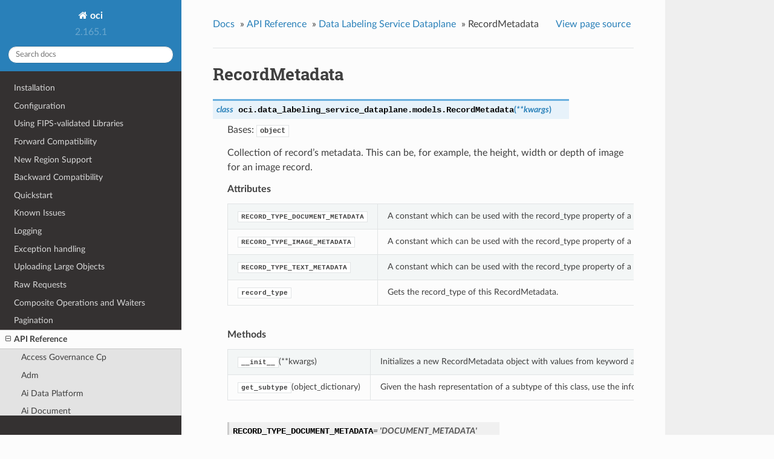

--- FILE ---
content_type: text/html
request_url: https://docs.oracle.com/en-us/iaas/tools/python/latest/api/data_labeling_service_dataplane/models/oci.data_labeling_service_dataplane.models.RecordMetadata.html
body_size: 6266
content:


<!DOCTYPE html>
<!--[if IE 8]><html class="no-js lt-ie9" lang="en" > <![endif]-->
<!--[if gt IE 8]><!--> <html class="no-js" lang="en" > <!--<![endif]-->
<head>
  <meta charset="utf-8">
  
  <meta name="viewport" content="width=device-width, initial-scale=1.0">
  
  <title>RecordMetadata &mdash; oci 2.165.1 documentation</title>
  

  
  
  
  

  

  
  
    

  

  <link rel="stylesheet" href="../../../_static/css/theme.css" type="text/css" />
  <link rel="stylesheet" href="../../../_static/pygments.css" type="text/css" />
    <link rel="index" title="Index" href="../../../genindex.html" />
    <link rel="search" title="Search" href="../../../search.html" />
    <link rel="next" title="RecordSummary" href="oci.data_labeling_service_dataplane.models.RecordSummary.html" />
    <link rel="prev" title="RecordCollection" href="oci.data_labeling_service_dataplane.models.RecordCollection.html" /> 

  
  <script src="../../../_static/js/modernizr.min.js"></script>

</head>

<body class="wy-body-for-nav">

   
  <div class="wy-grid-for-nav">

    
    <nav data-toggle="wy-nav-shift" class="wy-nav-side">
      <div class="wy-side-scroll">
        <div class="wy-side-nav-search">
          

          
            <a href="../../../index.html" class="icon icon-home"> oci
          

          
          </a>

          
            
            
              <div class="version">
                2.165.1
              </div>
            
          

          
<div role="search">
  <form id="rtd-search-form" class="wy-form" action="../../../search.html" method="get">
    <input type="text" name="q" placeholder="Search docs" />
    <input type="hidden" name="check_keywords" value="yes" />
    <input type="hidden" name="area" value="default" />
  </form>
</div>

          
        </div>

        <div class="wy-menu wy-menu-vertical" data-spy="affix" role="navigation" aria-label="main navigation">
          
            
            
              
            
            
              <ul class="current">
<li class="toctree-l1"><a class="reference internal" href="../../../installation.html">Installation</a></li>
<li class="toctree-l1"><a class="reference internal" href="../../../configuration.html">Configuration</a></li>
<li class="toctree-l1"><a class="reference internal" href="../../../fips-libraries.html">Using FIPS-validated Libraries</a></li>
<li class="toctree-l1"><a class="reference internal" href="../../../forward-compatibility.html">Forward Compatibility</a></li>
<li class="toctree-l1"><a class="reference internal" href="../../../new-region-support.html">New Region Support</a></li>
<li class="toctree-l1"><a class="reference internal" href="../../../backward-compatibility.html">Backward Compatibility</a></li>
<li class="toctree-l1"><a class="reference internal" href="../../../quickstart.html">Quickstart</a></li>
<li class="toctree-l1"><a class="reference internal" href="../../../known-issues.html">Known Issues</a></li>
<li class="toctree-l1"><a class="reference internal" href="../../../logging.html">Logging</a></li>
<li class="toctree-l1"><a class="reference internal" href="../../../exceptions.html">Exception handling</a></li>
<li class="toctree-l1"><a class="reference internal" href="../../../upload-manager.html">Uploading Large Objects</a></li>
<li class="toctree-l1"><a class="reference internal" href="../../../raw-requests.html">Raw Requests</a></li>
<li class="toctree-l1"><a class="reference internal" href="../../../waiters.html">Composite Operations and Waiters</a></li>
<li class="toctree-l1"><a class="reference internal" href="../../../pagination.html">Pagination</a></li>
<li class="toctree-l1 current"><a class="reference internal" href="../../landing.html">API Reference</a><ul class="current">
<li class="toctree-l2"><a class="reference internal" href="../../access_governance_cp.html">Access Governance Cp</a></li>
<li class="toctree-l2"><a class="reference internal" href="../../adm.html">Adm</a></li>
<li class="toctree-l2"><a class="reference internal" href="../../ai_data_platform.html">Ai Data Platform</a></li>
<li class="toctree-l2"><a class="reference internal" href="../../ai_document.html">Ai Document</a></li>
<li class="toctree-l2"><a class="reference internal" href="../../ai_language.html">Ai Language</a></li>
<li class="toctree-l2"><a class="reference internal" href="../../ai_speech.html">Ai Speech</a></li>
<li class="toctree-l2"><a class="reference internal" href="../../ai_vision.html">Ai Vision</a></li>
<li class="toctree-l2"><a class="reference internal" href="../../analytics.html">Analytics</a></li>
<li class="toctree-l2"><a class="reference internal" href="../../announcements_service.html">Announcements Service</a></li>
<li class="toctree-l2"><a class="reference internal" href="../../api_platform.html">Api Platform</a></li>
<li class="toctree-l2"><a class="reference internal" href="../../apiaccesscontrol.html">Apiaccesscontrol</a></li>
<li class="toctree-l2"><a class="reference internal" href="../../apigateway.html">Apigateway</a></li>
<li class="toctree-l2"><a class="reference internal" href="../../apm_config.html">Apm Config</a></li>
<li class="toctree-l2"><a class="reference internal" href="../../apm_control_plane.html">Apm Control Plane</a></li>
<li class="toctree-l2"><a class="reference internal" href="../../apm_synthetics.html">Apm Synthetics</a></li>
<li class="toctree-l2"><a class="reference internal" href="../../apm_traces.html">Apm Traces</a></li>
<li class="toctree-l2"><a class="reference internal" href="../../appmgmt_control.html">Appmgmt Control</a></li>
<li class="toctree-l2"><a class="reference internal" href="../../artifacts.html">Artifacts</a></li>
<li class="toctree-l2"><a class="reference internal" href="../../audit.html">Audit</a></li>
<li class="toctree-l2"><a class="reference internal" href="../../autoscaling.html">Autoscaling</a></li>
<li class="toctree-l2"><a class="reference internal" href="../../bastion.html">Bastion</a></li>
<li class="toctree-l2"><a class="reference internal" href="../../batch.html">Batch</a></li>
<li class="toctree-l2"><a class="reference internal" href="../../bds.html">Bds</a></li>
<li class="toctree-l2"><a class="reference internal" href="../../blockchain.html">Blockchain</a></li>
<li class="toctree-l2"><a class="reference internal" href="../../budget.html">Budget</a></li>
<li class="toctree-l2"><a class="reference internal" href="../../capacity_management.html">Capacity Management</a></li>
<li class="toctree-l2"><a class="reference internal" href="../../certificates.html">Certificates</a></li>
<li class="toctree-l2"><a class="reference internal" href="../../certificates_management.html">Certificates Management</a></li>
<li class="toctree-l2"><a class="reference internal" href="../../cims.html">Cims</a></li>
<li class="toctree-l2"><a class="reference internal" href="../../cloud_bridge.html">Cloud Bridge</a></li>
<li class="toctree-l2"><a class="reference internal" href="../../cloud_guard.html">Cloud Guard</a></li>
<li class="toctree-l2"><a class="reference internal" href="../../cloud_migrations.html">Cloud Migrations</a></li>
<li class="toctree-l2"><a class="reference internal" href="../../cluster_placement_groups.html">Cluster Placement Groups</a></li>
<li class="toctree-l2"><a class="reference internal" href="../../compute_cloud_at_customer.html">Compute Cloud At Customer</a></li>
<li class="toctree-l2"><a class="reference internal" href="../../compute_instance_agent.html">Compute Instance Agent</a></li>
<li class="toctree-l2"><a class="reference internal" href="../../container_engine.html">Container Engine</a></li>
<li class="toctree-l2"><a class="reference internal" href="../../container_instances.html">Container Instances</a></li>
<li class="toctree-l2"><a class="reference internal" href="../../core.html">Core Services</a></li>
<li class="toctree-l2"><a class="reference internal" href="../../dashboard_service.html">Dashboard Service</a></li>
<li class="toctree-l2"><a class="reference internal" href="../../data_catalog.html">Data Catalog</a></li>
<li class="toctree-l2"><a class="reference internal" href="../../data_flow.html">Data Flow</a></li>
<li class="toctree-l2"><a class="reference internal" href="../../data_integration.html">Data Integration</a></li>
<li class="toctree-l2"><a class="reference internal" href="../../data_labeling_service.html">Data Labeling Service</a></li>
<li class="toctree-l2 current"><a class="reference internal" href="../../data_labeling_service_dataplane.html">Data Labeling Service Dataplane</a><ul class="current">
<li class="toctree-l3"><a class="reference internal" href="../client/oci.data_labeling_service_dataplane.DataLabelingClient.html">DataLabelingClient</a></li>
<li class="toctree-l3"><a class="reference internal" href="../client/oci.data_labeling_service_dataplane.DataLabelingClientCompositeOperations.html">DataLabelingClientCompositeOperations</a></li>
<li class="toctree-l3 current"><a class="reference internal" href="../../data_labeling_service_dataplane.html#models">Models</a><ul class="current">
<li class="toctree-l4"><a class="reference internal" href="oci.data_labeling_service_dataplane.models.Annotation.html">Annotation</a></li>
<li class="toctree-l4"><a class="reference internal" href="oci.data_labeling_service_dataplane.models.AnnotationAggregationDimensions.html">AnnotationAggregationDimensions</a></li>
<li class="toctree-l4"><a class="reference internal" href="oci.data_labeling_service_dataplane.models.AnnotationAnalyticsAggregation.html">AnnotationAnalyticsAggregation</a></li>
<li class="toctree-l4"><a class="reference internal" href="oci.data_labeling_service_dataplane.models.AnnotationAnalyticsAggregationCollection.html">AnnotationAnalyticsAggregationCollection</a></li>
<li class="toctree-l4"><a class="reference internal" href="oci.data_labeling_service_dataplane.models.AnnotationCollection.html">AnnotationCollection</a></li>
<li class="toctree-l4"><a class="reference internal" href="oci.data_labeling_service_dataplane.models.AnnotationSummary.html">AnnotationSummary</a></li>
<li class="toctree-l4"><a class="reference internal" href="oci.data_labeling_service_dataplane.models.BoundingPolygon.html">BoundingPolygon</a></li>
<li class="toctree-l4"><a class="reference internal" href="oci.data_labeling_service_dataplane.models.CreateAnnotationDetails.html">CreateAnnotationDetails</a></li>
<li class="toctree-l4"><a class="reference internal" href="oci.data_labeling_service_dataplane.models.CreateObjectStorageSourceDetails.html">CreateObjectStorageSourceDetails</a></li>
<li class="toctree-l4"><a class="reference internal" href="oci.data_labeling_service_dataplane.models.CreateRecordDetails.html">CreateRecordDetails</a></li>
<li class="toctree-l4"><a class="reference internal" href="oci.data_labeling_service_dataplane.models.CreateSourceDetails.html">CreateSourceDetails</a></li>
<li class="toctree-l4"><a class="reference internal" href="oci.data_labeling_service_dataplane.models.Dataset.html">Dataset</a></li>
<li class="toctree-l4"><a class="reference internal" href="oci.data_labeling_service_dataplane.models.DatasetFormatDetails.html">DatasetFormatDetails</a></li>
<li class="toctree-l4"><a class="reference internal" href="oci.data_labeling_service_dataplane.models.DatasetSourceDetails.html">DatasetSourceDetails</a></li>
<li class="toctree-l4"><a class="reference internal" href="oci.data_labeling_service_dataplane.models.DelimitedFileTypeMetadata.html">DelimitedFileTypeMetadata</a></li>
<li class="toctree-l4"><a class="reference internal" href="oci.data_labeling_service_dataplane.models.DocumentDatasetFormatDetails.html">DocumentDatasetFormatDetails</a></li>
<li class="toctree-l4"><a class="reference internal" href="oci.data_labeling_service_dataplane.models.DocumentEntityMetadata.html">DocumentEntityMetadata</a></li>
<li class="toctree-l4"><a class="reference internal" href="oci.data_labeling_service_dataplane.models.DocumentMetadata.html">DocumentMetadata</a></li>
<li class="toctree-l4"><a class="reference internal" href="oci.data_labeling_service_dataplane.models.Entity.html">Entity</a></li>
<li class="toctree-l4"><a class="reference internal" href="oci.data_labeling_service_dataplane.models.GenericEntity.html">GenericEntity</a></li>
<li class="toctree-l4"><a class="reference internal" href="oci.data_labeling_service_dataplane.models.ImageDatasetFormatDetails.html">ImageDatasetFormatDetails</a></li>
<li class="toctree-l4"><a class="reference internal" href="oci.data_labeling_service_dataplane.models.ImageMetadata.html">ImageMetadata</a></li>
<li class="toctree-l4"><a class="reference internal" href="oci.data_labeling_service_dataplane.models.ImageObjectSelectionEntity.html">ImageObjectSelectionEntity</a></li>
<li class="toctree-l4"><a class="reference internal" href="oci.data_labeling_service_dataplane.models.ImportFormat.html">ImportFormat</a></li>
<li class="toctree-l4"><a class="reference internal" href="oci.data_labeling_service_dataplane.models.ImportMetadataPath.html">ImportMetadataPath</a></li>
<li class="toctree-l4"><a class="reference internal" href="oci.data_labeling_service_dataplane.models.InitialImportDatasetConfiguration.html">InitialImportDatasetConfiguration</a></li>
<li class="toctree-l4"><a class="reference internal" href="oci.data_labeling_service_dataplane.models.InitialRecordGenerationConfiguration.html">InitialRecordGenerationConfiguration</a></li>
<li class="toctree-l4"><a class="reference internal" href="oci.data_labeling_service_dataplane.models.KeyValueSelectionEntity.html">KeyValueSelectionEntity</a></li>
<li class="toctree-l4"><a class="reference internal" href="oci.data_labeling_service_dataplane.models.Label.html">Label</a></li>
<li class="toctree-l4"><a class="reference internal" href="oci.data_labeling_service_dataplane.models.LabelName.html">LabelName</a></li>
<li class="toctree-l4"><a class="reference internal" href="oci.data_labeling_service_dataplane.models.LabelSet.html">LabelSet</a></li>
<li class="toctree-l4"><a class="reference internal" href="oci.data_labeling_service_dataplane.models.NormalizedVertex.html">NormalizedVertex</a></li>
<li class="toctree-l4"><a class="reference internal" href="oci.data_labeling_service_dataplane.models.ObjectStorageDatasetSourceDetails.html">ObjectStorageDatasetSourceDetails</a></li>
<li class="toctree-l4"><a class="reference internal" href="oci.data_labeling_service_dataplane.models.ObjectStorageImportMetadataPath.html">ObjectStorageImportMetadataPath</a></li>
<li class="toctree-l4"><a class="reference internal" href="oci.data_labeling_service_dataplane.models.ObjectStorageSourceDetails.html">ObjectStorageSourceDetails</a></li>
<li class="toctree-l4"><a class="reference internal" href="oci.data_labeling_service_dataplane.models.Record.html">Record</a></li>
<li class="toctree-l4"><a class="reference internal" href="oci.data_labeling_service_dataplane.models.RecordAggregationDimensions.html">RecordAggregationDimensions</a></li>
<li class="toctree-l4"><a class="reference internal" href="oci.data_labeling_service_dataplane.models.RecordAnalyticsAggregation.html">RecordAnalyticsAggregation</a></li>
<li class="toctree-l4"><a class="reference internal" href="oci.data_labeling_service_dataplane.models.RecordAnalyticsAggregationCollection.html">RecordAnalyticsAggregationCollection</a></li>
<li class="toctree-l4"><a class="reference internal" href="oci.data_labeling_service_dataplane.models.RecordCollection.html">RecordCollection</a></li>
<li class="toctree-l4 current"><a class="current reference internal" href="#">RecordMetadata</a></li>
<li class="toctree-l4"><a class="reference internal" href="oci.data_labeling_service_dataplane.models.RecordSummary.html">RecordSummary</a></li>
<li class="toctree-l4"><a class="reference internal" href="oci.data_labeling_service_dataplane.models.SourceDetails.html">SourceDetails</a></li>
<li class="toctree-l4"><a class="reference internal" href="oci.data_labeling_service_dataplane.models.TextDatasetFormatDetails.html">TextDatasetFormatDetails</a></li>
<li class="toctree-l4"><a class="reference internal" href="oci.data_labeling_service_dataplane.models.TextFileTypeMetadata.html">TextFileTypeMetadata</a></li>
<li class="toctree-l4"><a class="reference internal" href="oci.data_labeling_service_dataplane.models.TextMetadata.html">TextMetadata</a></li>
<li class="toctree-l4"><a class="reference internal" href="oci.data_labeling_service_dataplane.models.TextSelectionEntity.html">TextSelectionEntity</a></li>
<li class="toctree-l4"><a class="reference internal" href="oci.data_labeling_service_dataplane.models.TextSpan.html">TextSpan</a></li>
<li class="toctree-l4"><a class="reference internal" href="oci.data_labeling_service_dataplane.models.UpdateAnnotationDetails.html">UpdateAnnotationDetails</a></li>
<li class="toctree-l4"><a class="reference internal" href="oci.data_labeling_service_dataplane.models.UpdateRecordDetails.html">UpdateRecordDetails</a></li>
</ul>
</li>
</ul>
</li>
<li class="toctree-l2"><a class="reference internal" href="../../data_safe.html">Data Safe</a></li>
<li class="toctree-l2"><a class="reference internal" href="../../data_science.html">Data Science</a></li>
<li class="toctree-l2"><a class="reference internal" href="../../database.html">Database</a></li>
<li class="toctree-l2"><a class="reference internal" href="../../database_management.html">Database Management</a></li>
<li class="toctree-l2"><a class="reference internal" href="../../database_migration.html">Database Migration</a></li>
<li class="toctree-l2"><a class="reference internal" href="../../database_tools.html">Database Tools</a></li>
<li class="toctree-l2"><a class="reference internal" href="../../dblm.html">Dblm</a></li>
<li class="toctree-l2"><a class="reference internal" href="../../dbmulticloud.html">Dbmulticloud</a></li>
<li class="toctree-l2"><a class="reference internal" href="../../delegate_access_control.html">Delegate Access Control</a></li>
<li class="toctree-l2"><a class="reference internal" href="../../demand_signal.html">Demand Signal</a></li>
<li class="toctree-l2"><a class="reference internal" href="../../desktops.html">Desktops</a></li>
<li class="toctree-l2"><a class="reference internal" href="../../devops.html">Devops</a></li>
<li class="toctree-l2"><a class="reference internal" href="../../dif.html">Dif</a></li>
<li class="toctree-l2"><a class="reference internal" href="../../disaster_recovery.html">Disaster Recovery</a></li>
<li class="toctree-l2"><a class="reference internal" href="../../distributed_database.html">Distributed Database</a></li>
<li class="toctree-l2"><a class="reference internal" href="../../dns.html">DNS</a></li>
<li class="toctree-l2"><a class="reference internal" href="../../em_warehouse.html">Em Warehouse</a></li>
<li class="toctree-l2"><a class="reference internal" href="../../email.html">Email</a></li>
<li class="toctree-l2"><a class="reference internal" href="../../email_data_plane.html">Email Data Plane</a></li>
<li class="toctree-l2"><a class="reference internal" href="../../events.html">Events</a></li>
<li class="toctree-l2"><a class="reference internal" href="../../file_storage.html">File Storage</a></li>
<li class="toctree-l2"><a class="reference internal" href="../../fleet_apps_management.html">Fleet Apps Management</a></li>
<li class="toctree-l2"><a class="reference internal" href="../../fleet_software_update.html">Fleet Software Update</a></li>
<li class="toctree-l2"><a class="reference internal" href="../../functions.html">Functions</a></li>
<li class="toctree-l2"><a class="reference internal" href="../../fusion_apps.html">Fusion Apps</a></li>
<li class="toctree-l2"><a class="reference internal" href="../../generative_ai.html">Generative Ai</a></li>
<li class="toctree-l2"><a class="reference internal" href="../../generative_ai_agent.html">Generative Ai Agent</a></li>
<li class="toctree-l2"><a class="reference internal" href="../../generative_ai_agent_runtime.html">Generative Ai Agent Runtime</a></li>
<li class="toctree-l2"><a class="reference internal" href="../../generative_ai_inference.html">Generative Ai Inference</a></li>
<li class="toctree-l2"><a class="reference internal" href="../../generic_artifacts_content.html">Generic Artifacts Content</a></li>
<li class="toctree-l2"><a class="reference internal" href="../../globally_distributed_database.html">Globally Distributed Database</a></li>
<li class="toctree-l2"><a class="reference internal" href="../../golden_gate.html">Golden Gate</a></li>
<li class="toctree-l2"><a class="reference internal" href="../../governance_rules_control_plane.html">Governance Rules Control Plane</a></li>
<li class="toctree-l2"><a class="reference internal" href="../../healthchecks.html">Healthchecks</a></li>
<li class="toctree-l2"><a class="reference internal" href="../../identity.html">Identity</a></li>
<li class="toctree-l2"><a class="reference internal" href="../../identity_data_plane.html">Identity Data Plane</a></li>
<li class="toctree-l2"><a class="reference internal" href="../../identity_domains.html">Identity Domains</a></li>
<li class="toctree-l2"><a class="reference internal" href="../../integration.html">Integration</a></li>
<li class="toctree-l2"><a class="reference internal" href="../../iot.html">Iot</a></li>
<li class="toctree-l2"><a class="reference internal" href="../../jms.html">Jms</a></li>
<li class="toctree-l2"><a class="reference internal" href="../../jms_java_downloads.html">Jms Java Downloads</a></li>
<li class="toctree-l2"><a class="reference internal" href="../../jms_utils.html">Jms Utils</a></li>
<li class="toctree-l2"><a class="reference internal" href="../../key_management.html">Key Management</a></li>
<li class="toctree-l2"><a class="reference internal" href="../../license_manager.html">License Manager</a></li>
<li class="toctree-l2"><a class="reference internal" href="../../limits.html">Limits</a></li>
<li class="toctree-l2"><a class="reference internal" href="../../load_balancer.html">Load Balancer</a></li>
<li class="toctree-l2"><a class="reference internal" href="../../lockbox.html">Lockbox</a></li>
<li class="toctree-l2"><a class="reference internal" href="../../log_analytics.html">Log Analytics</a></li>
<li class="toctree-l2"><a class="reference internal" href="../../logging.html">Logging</a></li>
<li class="toctree-l2"><a class="reference internal" href="../../loggingingestion.html">Loggingingestion</a></li>
<li class="toctree-l2"><a class="reference internal" href="../../loggingsearch.html">Loggingsearch</a></li>
<li class="toctree-l2"><a class="reference internal" href="../../lustre_file_storage.html">Lustre File Storage</a></li>
<li class="toctree-l2"><a class="reference internal" href="../../managed_kafka.html">Managed Kafka</a></li>
<li class="toctree-l2"><a class="reference internal" href="../../management_agent.html">Management Agent</a></li>
<li class="toctree-l2"><a class="reference internal" href="../../management_dashboard.html">Management Dashboard</a></li>
<li class="toctree-l2"><a class="reference internal" href="../../marketplace.html">Marketplace</a></li>
<li class="toctree-l2"><a class="reference internal" href="../../marketplace_private_offer.html">Marketplace Private Offer</a></li>
<li class="toctree-l2"><a class="reference internal" href="../../marketplace_publisher.html">Marketplace Publisher</a></li>
<li class="toctree-l2"><a class="reference internal" href="../../media_services.html">Media Services</a></li>
<li class="toctree-l2"><a class="reference internal" href="../../mngdmac.html">Mngdmac</a></li>
<li class="toctree-l2"><a class="reference internal" href="../../model_deployment.html">Model Deployment</a></li>
<li class="toctree-l2"><a class="reference internal" href="../../monitoring.html">Monitoring</a></li>
<li class="toctree-l2"><a class="reference internal" href="../../multicloud.html">Multicloud</a></li>
<li class="toctree-l2"><a class="reference internal" href="../../mysql.html">Mysql</a></li>
<li class="toctree-l2"><a class="reference internal" href="../../network_firewall.html">Network Firewall</a></li>
<li class="toctree-l2"><a class="reference internal" href="../../network_load_balancer.html">Network Load Balancer</a></li>
<li class="toctree-l2"><a class="reference internal" href="../../nosql.html">Nosql</a></li>
<li class="toctree-l2"><a class="reference internal" href="../../object_storage.html">Object Storage</a></li>
<li class="toctree-l2"><a class="reference internal" href="../../oce.html">Oce</a></li>
<li class="toctree-l2"><a class="reference internal" href="../../oci_control_center.html">Oci Control Center</a></li>
<li class="toctree-l2"><a class="reference internal" href="../../ocvp.html">Ocvp</a></li>
<li class="toctree-l2"><a class="reference internal" href="../../oda.html">Oda</a></li>
<li class="toctree-l2"><a class="reference internal" href="../../onesubscription.html">Onesubscription</a></li>
<li class="toctree-l2"><a class="reference internal" href="../../ons.html">Ons</a></li>
<li class="toctree-l2"><a class="reference internal" href="../../opa.html">Opa</a></li>
<li class="toctree-l2"><a class="reference internal" href="../../opensearch.html">Opensearch</a></li>
<li class="toctree-l2"><a class="reference internal" href="../../operator_access_control.html">Operator Access Control</a></li>
<li class="toctree-l2"><a class="reference internal" href="../../opsi.html">Opsi</a></li>
<li class="toctree-l2"><a class="reference internal" href="../../optimizer.html">Optimizer</a></li>
<li class="toctree-l2"><a class="reference internal" href="../../os_management_hub.html">Os Management Hub</a></li>
<li class="toctree-l2"><a class="reference internal" href="../../osp_gateway.html">Osp Gateway</a></li>
<li class="toctree-l2"><a class="reference internal" href="../../osub_billing_schedule.html">Osub Billing Schedule</a></li>
<li class="toctree-l2"><a class="reference internal" href="../../osub_organization_subscription.html">Osub Organization Subscription</a></li>
<li class="toctree-l2"><a class="reference internal" href="../../osub_subscription.html">Osub Subscription</a></li>
<li class="toctree-l2"><a class="reference internal" href="../../osub_usage.html">Osub Usage</a></li>
<li class="toctree-l2"><a class="reference internal" href="../../psa.html">Psa</a></li>
<li class="toctree-l2"><a class="reference internal" href="../../psql.html">Psql</a></li>
<li class="toctree-l2"><a class="reference internal" href="../../queue.html">Queue</a></li>
<li class="toctree-l2"><a class="reference internal" href="../../recovery.html">Recovery</a></li>
<li class="toctree-l2"><a class="reference internal" href="../../redis.html">Redis</a></li>
<li class="toctree-l2"><a class="reference internal" href="../../resource_analytics.html">Resource Analytics</a></li>
<li class="toctree-l2"><a class="reference internal" href="../../resource_manager.html">Resource Manager</a></li>
<li class="toctree-l2"><a class="reference internal" href="../../resource_scheduler.html">Resource Scheduler</a></li>
<li class="toctree-l2"><a class="reference internal" href="../../resource_search.html">Resource Search</a></li>
<li class="toctree-l2"><a class="reference internal" href="../../rover.html">Rover</a></li>
<li class="toctree-l2"><a class="reference internal" href="../../sch.html">Sch</a></li>
<li class="toctree-l2"><a class="reference internal" href="../../secrets.html">Secrets</a></li>
<li class="toctree-l2"><a class="reference internal" href="../../security_attribute.html">Security Attribute</a></li>
<li class="toctree-l2"><a class="reference internal" href="../../service_catalog.html">Service Catalog</a></li>
<li class="toctree-l2"><a class="reference internal" href="../../service_manager_proxy.html">Service Manager Proxy</a></li>
<li class="toctree-l2"><a class="reference internal" href="../../stack_monitoring.html">Stack Monitoring</a></li>
<li class="toctree-l2"><a class="reference internal" href="../../streaming.html">Streaming</a></li>
<li class="toctree-l2"><a class="reference internal" href="../../tenant_manager_control_plane.html">Tenant Manager Control Plane</a></li>
<li class="toctree-l2"><a class="reference internal" href="../../threat_intelligence.html">Threat Intelligence</a></li>
<li class="toctree-l2"><a class="reference internal" href="../../usage.html">Usage</a></li>
<li class="toctree-l2"><a class="reference internal" href="../../usage_api.html">Usage Api</a></li>
<li class="toctree-l2"><a class="reference internal" href="../../vault.html">Vault</a></li>
<li class="toctree-l2"><a class="reference internal" href="../../vbs_inst.html">Vbs Inst</a></li>
<li class="toctree-l2"><a class="reference internal" href="../../visual_builder.html">Visual Builder</a></li>
<li class="toctree-l2"><a class="reference internal" href="../../vn_monitoring.html">Vn Monitoring</a></li>
<li class="toctree-l2"><a class="reference internal" href="../../vulnerability_scanning.html">Vulnerability Scanning</a></li>
<li class="toctree-l2"><a class="reference internal" href="../../waa.html">Waa</a></li>
<li class="toctree-l2"><a class="reference internal" href="../../waas.html">Waas</a></li>
<li class="toctree-l2"><a class="reference internal" href="../../waf.html">Waf</a></li>
<li class="toctree-l2"><a class="reference internal" href="../../wlms.html">Wlms</a></li>
<li class="toctree-l2"><a class="reference internal" href="../../work_requests.html">Work Requests</a></li>
<li class="toctree-l2"><a class="reference internal" href="../../zpr.html">Zpr</a></li>
<li class="toctree-l2"><a class="reference internal" href="../../config.html">Config</a></li>
<li class="toctree-l2"><a class="reference internal" href="../../circuit_breaker.html">Circuit Breakers</a></li>
<li class="toctree-l2"><a class="reference internal" href="../../exceptions.html">Exceptions</a></li>
<li class="toctree-l2"><a class="reference internal" href="../../pagination.html">Pagination</a></li>
<li class="toctree-l2"><a class="reference internal" href="../../request_and_response.html">Request and Response</a></li>
<li class="toctree-l2"><a class="reference internal" href="../../retry.html">Retry</a></li>
<li class="toctree-l2"><a class="reference internal" href="../../signing.html">Signing</a></li>
<li class="toctree-l2"><a class="reference internal" href="../../upload_manager.html">Upload Manager</a></li>
<li class="toctree-l2"><a class="reference internal" href="../../utilities.html">Utilities</a></li>
<li class="toctree-l2"><a class="reference internal" href="../../waiters.html">Waiters</a></li>
</ul>
</li>
<li class="toctree-l1"><a class="reference internal" href="../../../customize_service_client/index.html">Customizing Service Clients</a></li>
<li class="toctree-l1"><a class="reference internal" href="../../../sdk_behaviors/index.html">SDK Behaviors</a></li>
<li class="toctree-l1"><a class="reference internal" href="../../../contributions.html">Contributions</a></li>
<li class="toctree-l1"><a class="reference internal" href="../../../notifications.html">Notifications</a></li>
<li class="toctree-l1"><a class="reference internal" href="../../../license.html">License</a></li>
<li class="toctree-l1"><a class="reference internal" href="../../../feedback.html">Questions or Feedback</a></li>
</ul>

            
          
        </div>
      </div>
    </nav>

    <section data-toggle="wy-nav-shift" class="wy-nav-content-wrap">

      
      <nav class="wy-nav-top" aria-label="top navigation">
        
          <i data-toggle="wy-nav-top" class="fa fa-bars"></i>
          <a href="../../../index.html">oci</a>
        
      </nav>


      <div class="wy-nav-content">
        
        <div class="rst-content">
        
          















<div role="navigation" aria-label="breadcrumbs navigation">

  <ul class="wy-breadcrumbs">
    
      <li><a href="../../../index.html">Docs</a> &raquo;</li>
        
          <li><a href="../../landing.html">API Reference</a> &raquo;</li>
        
          <li><a href="../../data_labeling_service_dataplane.html">Data Labeling Service Dataplane</a> &raquo;</li>
        
      <li>RecordMetadata</li>
    
    
      <li class="wy-breadcrumbs-aside">
        
            
            <a href="../../../_sources/api/data_labeling_service_dataplane/models/oci.data_labeling_service_dataplane.models.RecordMetadata.rst.txt" rel="nofollow"> View page source</a>
          
        
      </li>
    
  </ul>

  
  <hr/>
</div>
          <div role="main" class="document" itemscope="itemscope" itemtype="http://schema.org/Article">
           <div itemprop="articleBody">
            
  <div class="section" id="recordmetadata">
<h1>RecordMetadata<a class="headerlink" href="#recordmetadata" title="Permalink to this headline">¶</a></h1>
<dl class="class">
<dt id="oci.data_labeling_service_dataplane.models.RecordMetadata">
<em class="property">class </em><code class="descclassname">oci.data_labeling_service_dataplane.models.</code><code class="descname">RecordMetadata</code><span class="sig-paren">(</span><em>**kwargs</em><span class="sig-paren">)</span><a class="headerlink" href="#oci.data_labeling_service_dataplane.models.RecordMetadata" title="Permalink to this definition">¶</a></dt>
<dd><p>Bases: <code class="xref py py-class docutils literal notranslate"><span class="pre">object</span></code></p>
<p>Collection of record’s metadata.  This can be, for example, the height, width or depth of image for an image record.</p>
<p><strong>Attributes</strong></p>
<table border="1" class="longtable docutils">
<colgroup>
<col width="10%" />
<col width="90%" />
</colgroup>
<tbody valign="top">
<tr class="row-odd"><td><a class="reference internal" href="#oci.data_labeling_service_dataplane.models.RecordMetadata.RECORD_TYPE_DOCUMENT_METADATA" title="oci.data_labeling_service_dataplane.models.RecordMetadata.RECORD_TYPE_DOCUMENT_METADATA"><code class="xref py py-obj docutils literal notranslate"><span class="pre">RECORD_TYPE_DOCUMENT_METADATA</span></code></a></td>
<td>A constant which can be used with the record_type property of a RecordMetadata.</td>
</tr>
<tr class="row-even"><td><a class="reference internal" href="#oci.data_labeling_service_dataplane.models.RecordMetadata.RECORD_TYPE_IMAGE_METADATA" title="oci.data_labeling_service_dataplane.models.RecordMetadata.RECORD_TYPE_IMAGE_METADATA"><code class="xref py py-obj docutils literal notranslate"><span class="pre">RECORD_TYPE_IMAGE_METADATA</span></code></a></td>
<td>A constant which can be used with the record_type property of a RecordMetadata.</td>
</tr>
<tr class="row-odd"><td><a class="reference internal" href="#oci.data_labeling_service_dataplane.models.RecordMetadata.RECORD_TYPE_TEXT_METADATA" title="oci.data_labeling_service_dataplane.models.RecordMetadata.RECORD_TYPE_TEXT_METADATA"><code class="xref py py-obj docutils literal notranslate"><span class="pre">RECORD_TYPE_TEXT_METADATA</span></code></a></td>
<td>A constant which can be used with the record_type property of a RecordMetadata.</td>
</tr>
<tr class="row-even"><td><a class="reference internal" href="#oci.data_labeling_service_dataplane.models.RecordMetadata.record_type" title="oci.data_labeling_service_dataplane.models.RecordMetadata.record_type"><code class="xref py py-obj docutils literal notranslate"><span class="pre">record_type</span></code></a></td>
<td>Gets the record_type of this RecordMetadata.</td>
</tr>
</tbody>
</table>
<p><strong>Methods</strong></p>
<table border="1" class="longtable docutils">
<colgroup>
<col width="10%" />
<col width="90%" />
</colgroup>
<tbody valign="top">
<tr class="row-odd"><td><a class="reference internal" href="#oci.data_labeling_service_dataplane.models.RecordMetadata.__init__" title="oci.data_labeling_service_dataplane.models.RecordMetadata.__init__"><code class="xref py py-obj docutils literal notranslate"><span class="pre">__init__</span></code></a>(**kwargs)</td>
<td>Initializes a new RecordMetadata object with values from keyword arguments.</td>
</tr>
<tr class="row-even"><td><a class="reference internal" href="#oci.data_labeling_service_dataplane.models.RecordMetadata.get_subtype" title="oci.data_labeling_service_dataplane.models.RecordMetadata.get_subtype"><code class="xref py py-obj docutils literal notranslate"><span class="pre">get_subtype</span></code></a>(object_dictionary)</td>
<td>Given the hash representation of a subtype of this class, use the info in the hash to return the class of the subtype.</td>
</tr>
</tbody>
</table>
<dl class="attribute">
<dt id="oci.data_labeling_service_dataplane.models.RecordMetadata.RECORD_TYPE_DOCUMENT_METADATA">
<code class="descname">RECORD_TYPE_DOCUMENT_METADATA</code><em class="property"> = 'DOCUMENT_METADATA'</em><a class="headerlink" href="#oci.data_labeling_service_dataplane.models.RecordMetadata.RECORD_TYPE_DOCUMENT_METADATA" title="Permalink to this definition">¶</a></dt>
<dd><p>A constant which can be used with the record_type property of a RecordMetadata.
This constant has a value of “DOCUMENT_METADATA”</p>
</dd></dl>

<dl class="attribute">
<dt id="oci.data_labeling_service_dataplane.models.RecordMetadata.RECORD_TYPE_IMAGE_METADATA">
<code class="descname">RECORD_TYPE_IMAGE_METADATA</code><em class="property"> = 'IMAGE_METADATA'</em><a class="headerlink" href="#oci.data_labeling_service_dataplane.models.RecordMetadata.RECORD_TYPE_IMAGE_METADATA" title="Permalink to this definition">¶</a></dt>
<dd><p>A constant which can be used with the record_type property of a RecordMetadata.
This constant has a value of “IMAGE_METADATA”</p>
</dd></dl>

<dl class="attribute">
<dt id="oci.data_labeling_service_dataplane.models.RecordMetadata.RECORD_TYPE_TEXT_METADATA">
<code class="descname">RECORD_TYPE_TEXT_METADATA</code><em class="property"> = 'TEXT_METADATA'</em><a class="headerlink" href="#oci.data_labeling_service_dataplane.models.RecordMetadata.RECORD_TYPE_TEXT_METADATA" title="Permalink to this definition">¶</a></dt>
<dd><p>A constant which can be used with the record_type property of a RecordMetadata.
This constant has a value of “TEXT_METADATA”</p>
</dd></dl>

<dl class="method">
<dt id="oci.data_labeling_service_dataplane.models.RecordMetadata.__init__">
<code class="descname">__init__</code><span class="sig-paren">(</span><em>**kwargs</em><span class="sig-paren">)</span><a class="headerlink" href="#oci.data_labeling_service_dataplane.models.RecordMetadata.__init__" title="Permalink to this definition">¶</a></dt>
<dd><p>Initializes a new RecordMetadata object with values from keyword arguments. This class has the following subclasses and if you are using this class as input
to a service operations then you should favor using a subclass over the base class:</p>
<ul class="simple">
<li><a class="reference internal" href="oci.data_labeling_service_dataplane.models.DocumentMetadata.html#oci.data_labeling_service_dataplane.models.DocumentMetadata" title="oci.data_labeling_service_dataplane.models.DocumentMetadata"><code class="xref py py-class docutils literal notranslate"><span class="pre">DocumentMetadata</span></code></a></li>
<li><a class="reference internal" href="oci.data_labeling_service_dataplane.models.ImageMetadata.html#oci.data_labeling_service_dataplane.models.ImageMetadata" title="oci.data_labeling_service_dataplane.models.ImageMetadata"><code class="xref py py-class docutils literal notranslate"><span class="pre">ImageMetadata</span></code></a></li>
<li><a class="reference internal" href="oci.data_labeling_service_dataplane.models.TextMetadata.html#oci.data_labeling_service_dataplane.models.TextMetadata" title="oci.data_labeling_service_dataplane.models.TextMetadata"><code class="xref py py-class docutils literal notranslate"><span class="pre">TextMetadata</span></code></a></li>
</ul>
<p>The following keyword arguments are supported (corresponding to the getters/setters of this class):</p>
<table class="docutils field-list" frame="void" rules="none">
<col class="field-name" />
<col class="field-body" />
<tbody valign="top">
<tr class="field-odd field"><th class="field-name">Parameters:</th><td class="field-body"><strong>record_type</strong> (<em>str</em>) – The value to assign to the record_type property of this RecordMetadata.
Allowed values for this property are: “IMAGE_METADATA”, “TEXT_METADATA”, “DOCUMENT_METADATA”, ‘UNKNOWN_ENUM_VALUE’.
Any unrecognized values returned by a service will be mapped to ‘UNKNOWN_ENUM_VALUE’.</td>
</tr>
</tbody>
</table>
</dd></dl>

<dl class="staticmethod">
<dt id="oci.data_labeling_service_dataplane.models.RecordMetadata.get_subtype">
<em class="property">static </em><code class="descname">get_subtype</code><span class="sig-paren">(</span><em>object_dictionary</em><span class="sig-paren">)</span><a class="headerlink" href="#oci.data_labeling_service_dataplane.models.RecordMetadata.get_subtype" title="Permalink to this definition">¶</a></dt>
<dd><p>Given the hash representation of a subtype of this class,
use the info in the hash to return the class of the subtype.</p>
</dd></dl>

<dl class="attribute">
<dt id="oci.data_labeling_service_dataplane.models.RecordMetadata.record_type">
<code class="descname">record_type</code><a class="headerlink" href="#oci.data_labeling_service_dataplane.models.RecordMetadata.record_type" title="Permalink to this definition">¶</a></dt>
<dd><p>Gets the record_type of this RecordMetadata.
The record type based on dataset format details.
IMAGE_METADATA  - Collection of metadata related to image record.
TEXT_METADATA - Collection of metadata related to text record.
DOCUMENT_METADATA - Collection of metadata related to document record.</p>
<p>Allowed values for this property are: “IMAGE_METADATA”, “TEXT_METADATA”, “DOCUMENT_METADATA”, ‘UNKNOWN_ENUM_VALUE’.
Any unrecognized values returned by a service will be mapped to ‘UNKNOWN_ENUM_VALUE’.</p>
<table class="docutils field-list" frame="void" rules="none">
<col class="field-name" />
<col class="field-body" />
<tbody valign="top">
<tr class="field-odd field"><th class="field-name">Returns:</th><td class="field-body">The record_type of this RecordMetadata.</td>
</tr>
<tr class="field-even field"><th class="field-name">Return type:</th><td class="field-body">str</td>
</tr>
</tbody>
</table>
</dd></dl>

</dd></dl>

</div>


           </div>
           
          </div>
          <footer>
  
    <div class="rst-footer-buttons" role="navigation" aria-label="footer navigation">
      
        <a href="oci.data_labeling_service_dataplane.models.RecordSummary.html" class="btn btn-neutral float-right" title="RecordSummary" accesskey="n" rel="next">Next <span class="fa fa-arrow-circle-right"></span></a>
      
      
        <a href="oci.data_labeling_service_dataplane.models.RecordCollection.html" class="btn btn-neutral" title="RecordCollection" accesskey="p" rel="prev"><span class="fa fa-arrow-circle-left"></span> Previous</a>
      
    </div>
  

  <hr/>

  <div role="contentinfo">
    <p>
        &copy; Copyright 2016, 2026, Oracle

    </p>
  </div>
  Built with <a href="http://sphinx-doc.org/">Sphinx</a> using a <a href="https://github.com/rtfd/sphinx_rtd_theme">theme</a> provided by <a href="https://readthedocs.org">Read the Docs</a>. 

</footer>

        </div>
      </div>

    </section>

  </div>
  


  

    
    
      <script type="text/javascript" id="documentation_options" data-url_root="../../../" src="../../../_static/documentation_options.js"></script>
        <script type="text/javascript" src="../../../_static/jquery.js"></script>
        <script type="text/javascript" src="../../../_static/underscore.js"></script>
        <script type="text/javascript" src="../../../_static/doctools.js"></script>
        <script type="text/javascript" src="../../../_static/language_data.js"></script>
    

  

  <script type="text/javascript" src="../../../_static/js/theme.js"></script>

  <script type="text/javascript">
      jQuery(function () {
          SphinxRtdTheme.Navigation.enable(true);
      });
  </script> 

</body>
</html>